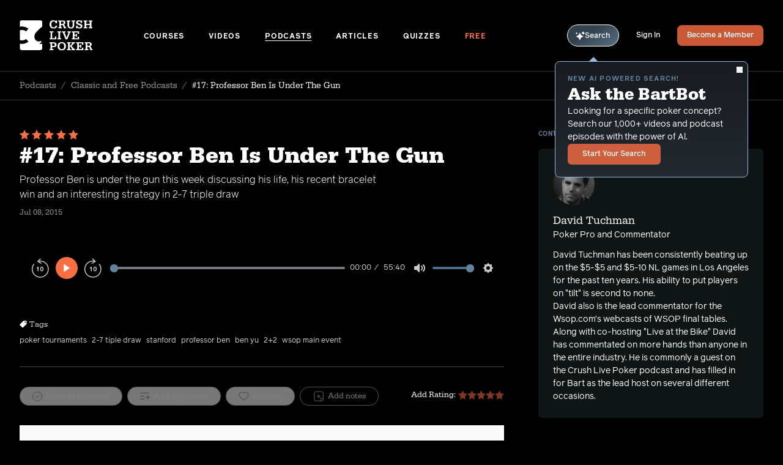

--- FILE ---
content_type: text/html; charset=UTF-8
request_url: https://crushlivepoker.com/podcasts/professor-ben-is-under-the-gun
body_size: 18353
content:












  
  <!DOCTYPE html>
  <html class="no-js" lang="en" dir="ltr">
  <head>
    <script>(function(H){H.className=H.className.replace(/\bno-js\b/,'js')})(document.documentElement)</script>
    <meta http-equiv="X-UA-Compatible" content="IE=edge" />
    <meta charset="utf-8" />
    <meta name="apple-mobile-web-app-status-bar-style" content="black-translucent"/>
    <meta name="viewport" content="width=device-width, initial-scale=1.0, maximum-scale=1.0, user-scalable=no, viewport-fit=cover" />
    <meta name="referrer" content="origin-when-cross-origin" />

        
<script>(function(w,d,s,l,i){w[l]=w[l]||[];w[l].push({'gtm.start':
      new Date().getTime(),event:'gtm.js'});var f=d.getElementsByTagName(s)[0],
    j=d.createElement(s),dl=l!='dataLayer'?'&l='+l:'';j.async=true;j.src=
    'https://www.googletagmanager.com/gtm.js?id='+i+dl;f.parentNode.insertBefore(j,f);
  })(window,document,'script','dataLayer','GTM-W2NSRBN');</script>
<script async src="https://www.googletagmanager.com/gtag/js?id=UA-35889882-2"></script>
    <link rel="apple-touch-icon" sizes="180x180" href="/apple-touch-icon.png">
<link rel="icon" type="image/png" sizes="32x32" href="/favicon-32x32.png">
<link rel="icon" type="image/png" sizes="16x16" href="/favicon-16x16.png">
<link rel="manifest" href="/site.webmanifest">
<link rel="mask-icon" href="/safari-pinned-tab.svg" color="#5bbad5">
<meta name="msapplication-TileColor" content="#ffffff">
<meta name="theme-color" content="#ffffff">
    
<link rel="preconnect"
      href="https://use.typekit.net"
      crossorigin />
<link rel="preload"
      as="style"
      href="https://use.typekit.net/urr7yru.css" />
<link rel="stylesheet"
      href="https://use.typekit.net/urr7yru.css"
      media="print" onload="this.media='all'" />

<style type="text/css">
      @font-face {
        font-family: 'serifa';
                font-weight: 400;
        font-style: normal;
        font-stretch: normal;
        font-display: swap;
      }
    </style><style type="text/css">
      @font-face {
        font-family: 'serifa';
                font-weight: 400;
        font-style: italic;
        font-stretch: normal;
        font-display: swap;
      }
    </style><style type="text/css">
      @font-face {
        font-family: 'serifa';
                font-weight: 500;
        font-style: normal;
        font-stretch: normal;
        font-display: swap;
      }
    </style><style type="text/css">
      @font-face {
        font-family: 'serifa';
                font-weight: 500;
        font-style: italic;
        font-stretch: normal;
        font-display: swap;
      }
    </style><style type="text/css">
      @font-face {
        font-family: 'serifa';
                font-weight: 700;
        font-style: normal;
        font-stretch: normal;
        font-display: swap;
      }
    </style><style type="text/css">
      @font-face {
        font-family: 'serifa';
                font-weight: 700;
        font-style: italic;
        font-stretch: normal;
        font-display: swap;
      }
    </style><style type="text/css">
      @font-face {
        font-family: 'reader';
                  src: url('/fonts/reader-light.eot');
          src: url('/fonts/reader-light.woff2') format('woff2'),
              url('/fonts/reader-light.woff') format('woff'),
              url('/fonts/reader-light.ttf') format('truetype');
                font-weight: 300;
        font-style: normal;
        font-stretch: normal;
        font-display: swap;
      }
    </style><style type="text/css">
      @font-face {
        font-family: 'reader';
                  src: url('/fonts/reader-light-italic.eot');
          src: url('/fonts/reader-light-italic.woff2') format('woff2'),
              url('/fonts/reader-light-italic.woff') format('woff'),
              url('/fonts/reader-light-italic.ttf') format('truetype');
                font-weight: 300;
        font-style: italic;
        font-stretch: normal;
        font-display: swap;
      }
    </style><style type="text/css">
      @font-face {
        font-family: 'reader';
                  src: url('/fonts/reader-regular.eot');
          src: url('/fonts/reader-regular.woff2') format('woff2'),
              url('/fonts/reader-regular.woff') format('woff'),
              url('/fonts/reader-regular.ttf') format('truetype');
                font-weight: 400;
        font-style: normal;
        font-stretch: normal;
        font-display: swap;
      }
    </style><style type="text/css">
      @font-face {
        font-family: 'reader';
                  src: url('/fonts/reader-light.eot');
          src: url('/fonts/reader-light.woff2') format('woff2'),
              url('/fonts/reader-light.woff') format('woff'),
              url('/fonts/reader-light.ttf') format('truetype');
                font-weight: 400;
        font-style: italic;
        font-stretch: normal;
        font-display: swap;
      }
    </style><style type="text/css">
      @font-face {
        font-family: 'reader';
                  src: url('/fonts/reader-medium.eot');
          src: url('/fonts/reader-medium.woff2') format('woff2'),
              url('/fonts/reader-medium.woff') format('woff'),
              url('/fonts/reader-medium.ttf') format('truetype');
                font-weight: 500;
        font-style: normal;
        font-stretch: normal;
        font-display: swap;
      }
    </style><style type="text/css">
      @font-face {
        font-family: 'reader';
                  src: url('/fonts/reader-medium-italic.eot');
          src: url('/fonts/reader-medium-italic.woff2') format('woff2'),
              url('/fonts/reader-medium-italic.woff') format('woff'),
              url('/fonts/reader-medium-italic.ttf') format('truetype');
                font-weight: 500;
        font-style: italic;
        font-stretch: normal;
        font-display: swap;
      }
    </style><style type="text/css">
      @font-face {
        font-family: 'reader';
                  src: url('/fonts/reader-bold.eot');
          src: url('/fonts/reader-bold.woff2') format('woff2'),
              url('/fonts/reader-bold.woff') format('woff'),
              url('/fonts/reader-bold.ttf') format('truetype');
                font-weight: 700;
        font-style: normal;
        font-stretch: normal;
        font-display: swap;
      }
    </style><style type="text/css">
      @font-face {
        font-family: 'reader';
                  src: url('/fonts/reader-bold-italic.eot');
          src: url('/fonts/reader-bold-italic.woff2') format('woff2'),
              url('/fonts/reader-bold-italic.woff') format('woff'),
              url('/fonts/reader-bold-italic.ttf') format('truetype');
                font-weight: 700;
        font-style: italic;
        font-stretch: normal;
        font-display: swap;
      }
    </style>    <script>

    window.APP = {};

    var resizeTimer;
  var resizeCallback = function() {
    // First we get the viewport height and we multiple it by 1% to get a value for a vh unit
    var vh = window.innerHeight * 0.01;
    // Then we set the value in the --vh custom property to the root of the document
    document.documentElement.style.setProperty('--vh', `${vh}px`);
  };
  resizeCallback();
  // We listen to the resize event
  window.addEventListener('resize', () => {
    clearTimeout(resizeTimer);
    resizeTimer = setTimeout(resizeCallback, 250);
  });

    if (!Object.entries) {
    Object.entries = function (obj) {
      var ownProps = Object.keys(obj),
        i = ownProps.length,
        resArray = new Array(i); // preallocate the Array
      while (i--)
        resArray[i] = [ownProps[i], obj[ownProps[i]]];

      return resArray;
    };
  }

    !function(){var e=document,t=e.createElement("script");if(!("noModule"in t)&&"onbeforeload"in t){var n=!1;e.addEventListener("beforeload",function(e){if(e.target===t)n=!0;else if(!e.target.hasAttribute("nomodule")||!n)return;e.preventDefault()},!0),t.type="module",t.src=".",e.head.appendChild(t),t.remove()}}();
</script>

<script nomodule src="https://cdnjs.cloudflare.com/polyfill/v2/polyfill.min.js"></script>
<script nomodule src="https://cdnjs.cloudflare.com/ajax/libs/picturefill/3.0.3/picturefill.min.js"></script>

<script type="module">!function(){const e=document.createElement("link").relList;if(!(e&&e.supports&&e.supports("modulepreload"))){for(const e of document.querySelectorAll('link[rel="modulepreload"]'))r(e);new MutationObserver((e=>{for(const o of e)if("childList"===o.type)for(const e of o.addedNodes)if("LINK"===e.tagName&&"modulepreload"===e.rel)r(e);else if(e.querySelectorAll)for(const o of e.querySelectorAll("link[rel=modulepreload]"))r(o)})).observe(document,{childList:!0,subtree:!0})}function r(e){if(e.ep)return;e.ep=!0;const r=function(e){const r={};return e.integrity&&(r.integrity=e.integrity),e.referrerpolicy&&(r.referrerPolicy=e.referrerpolicy),"use-credentials"===e.crossorigin?r.credentials="include":"anonymous"===e.crossorigin?r.credentials="omit":r.credentials="same-origin",r}(e);fetch(e.href,r)}}();</script>
<script>!function(){var e=document.createElement("script");if(!("noModule"in e)&&"onbeforeload"in e){var t=!1;document.addEventListener("beforeload",(function(n){if(n.target===e)t=!0;else if(!n.target.hasAttribute("nomodule")||!t)return;n.preventDefault()}),!0),e.type="module",e.src=".",document.head.appendChild(e),e.remove()}}();</script>
<script src="https://crushlivepoker.com/dist/assets/polyfills-legacy.82ea9e1e.js" nomodule onload="e=new CustomEvent(&#039;vite-script-loaded&#039;, {detail:{path: &#039;vite/legacy-polyfills-legacy&#039;}});document.dispatchEvent(e);"></script>
<script type="module" src="https://crushlivepoker.com/dist/assets/app.d94bc381.js" crossorigin onload="e=new CustomEvent(&#039;vite-script-loaded&#039;, {detail:{path: &#039;src/js/app.js&#039;}});document.dispatchEvent(e);"></script>
<link href="https://crushlivepoker.com/dist/assets/app.cfad2561.css" rel="stylesheet">
<script src="https://crushlivepoker.com/dist/assets/app-legacy.98406972.js" nomodule onload="e=new CustomEvent(&#039;vite-script-loaded&#039;, {detail:{path: &#039;src/js/app-legacy.js&#039;}});document.dispatchEvent(e);"></script>

    
          <script>window.BARTBOT_SAVED = []</script>
    
        <script>window.BARTBOT_PHRASES = ["Shuffling through top poker insights... We\u2019ll be ready in a moment.","Analyzing the table... Almost there with your episodes.","Scanning the poker landscape... Results on the way!","Calculating the best moves... Preparing your output.","Reviewing hands from the pros... Your content will be ready shortly.","Analyzing the poker ecosystem... You\u2019ll have your results soon.","Compiling key strategies from the world of poker... Almost there!","Running the numbers on our latest resources... Hold on a moment.","Drawing from the best poker knowledge... Your results are on the way.","Shuffling the deck of knowledge... Your content is on its way.","Looking for the optimal play... Results loading shortly.","Cross-referencing strategies and concepts... Your content is almost here."]</script>
  <title>#17: Professor Ben Is Under The Gun | Podcasts | Crush Live Poker</title>
    <meta name="X-Up-Logged-In" content="0" />
  <meta name="X-Up-Version" content="3.1.0" />
<meta name="generator" content="SEOmatic">
<meta name="keywords" content="poker,training,coaching,videos,podcast,crush,live,cash,game,texas,hold em,seat,open,NLHE,PLO,Bart,Hanson">
<meta name="description" content="Professor Ben is under the gun this week discussing his life, his recent bracelet win and an interesting strategy in 2-7 triple draw">
<meta name="referrer" content="no-referrer-when-downgrade">
<meta name="robots" content="all">
<meta content="436368503133917" property="fb:profile_id">
<meta content="en" property="og:locale">
<meta content="Crush Live Poker" property="og:site_name">
<meta content="website" property="og:type">
<meta content="https://crushlivepoker.com/podcasts/professor-ben-is-under-the-gun" property="og:url">
<meta content="#17: Professor Ben Is Under The Gun | Podcasts" property="og:title">
<meta content="Professor Ben is under the gun this week discussing his life, his recent bracelet win and an interesting strategy in 2-7 triple draw" property="og:description">
<meta content="https://dynamic-possum.transforms.svdcdn.com/production/uploads/CLP-FB-under-the-gun.jpg?w=1200&amp;h=630&amp;auto=compress%2Cformat&amp;fit=crop&amp;dm=1627498169&amp;s=4b81d889828f4c0223937f5559e2caa3" property="og:image">
<meta content="1200" property="og:image:width">
<meta content="630" property="og:image:height">
<meta content="Crush Live Poker logo" property="og:image:alt">
<meta content="https://www.instagram.com/bart_hanson/" property="og:see_also">
<meta content="https://www.youtube.com/channel/UC1VHy2sl-Wbp26KzPjk7N1g" property="og:see_also">
<meta content="https://www.linkedin.com/in/bart-hanson-a1100997" property="og:see_also">
<meta content="https://www.facebook.com/CrushLivePoker/" property="og:see_also">
<meta content="https://twitter.com/crushlivepoker" property="og:see_also">
<meta name="twitter:card" content="summary_large_image">
<meta name="twitter:site" content="@CrushLivePoker">
<meta name="twitter:creator" content="@CrushLivePoker">
<meta name="twitter:title" content="#17: Professor Ben Is Under The Gun | Podcasts">
<meta name="twitter:description" content="Professor Ben is under the gun this week discussing his life, his recent bracelet win and an interesting strategy in 2-7 triple draw">
<meta name="twitter:image" content="https://dynamic-possum.transforms.svdcdn.com/production/uploads/CLP-FB-under-the-gun.jpg?w=1200&amp;h=630&amp;auto=compress%2Cformat&amp;fit=crop&amp;dm=1627498169&amp;s=4b81d889828f4c0223937f5559e2caa3">
<meta name="twitter:image:width" content="800">
<meta name="twitter:image:height" content="418">
<meta name="twitter:image:alt" content="Crush Live Poker logo">
<link href="https://crushlivepoker.com/podcasts/professor-ben-is-under-the-gun" rel="canonical">
<link href="https://crushlivepoker.com/" rel="home">
<link type="text/plain" href="https://crushlivepoker.com/humans.txt" rel="author">
<script>window.intercomSettings = {
      app_id: "t3zzmq07"
      };
        (function(){var w=window;var ic=w.Intercom;if(typeof ic==="function"){ic('reattach_activator');ic('update',intercomSettings);}else{var d=document;var i=function(){i.c(arguments)};i.q=[];i.c=function(args){i.q.push(args)};w.Intercom=i;function l(){var s=d.createElement('script');s.type='text/javascript';s.async=true;s.src='https://widget.intercom.io/widget/t3zzmq07';var x=d.getElementsByTagName('script')[0];x.parentNode.insertBefore(s,x);}if(w.attachEvent){w.attachEvent('onload',l);}else{w.addEventListener('load',l,false);}}})();</script></head>
  <body x-data="{ signupModal: false, mobileShelf: false, playlistModalId: null, playlistModalEntryId: null, playlistModalOpen: false }"
        x-on:click="$dispatch('submenus-close')"
        class="relative flex flex-col min-h-screenh antialiased
               bg-black
               ">  <noscript>
    <link rel="stylesheet"
          href="https://use.typekit.net/urr7yru.css" />
  </noscript>


      
<noscript><iframe
src="https://www.googletagmanager.com/ns.html?id=GTM-W2NSRBN"
height="0"
width="0"
style="display:none;visibility:hidden"></iframe></noscript>

    <div id="UPTarget"
         up-main
                  x-data x-init="mobileShelf = false;"
                  class="bg-black">
              <div class="flex-1 overflow-hidden">
                      

<header class="lg:px-8 lg:border-b lg:border-gray-400/30 pt-safe-top"
  x-on:resize.window="mobileShelf = window.outerWidth > 1023 ? false : mobileShelf"
  :class="{
    'bg-black fixed inset-0 z-20 h-screenhjs w-screenw' : mobileShelf
  }"
>
  <div class="mx-auto border-b border-gray-400/30 max-w-7xl lg:border-b-0">
    <div class="flex items-center p-6 lg:px-0 md:py-8">
      <a class="inline-flex shrink-0 mr-auto w-22 md:w-2/12"
         aria-label="Homepage"
         href="https://crushlivepoker.com/">
        <svg class="fill-current text-white w-full h-10 md:w-30 md:h-13" xmlns="http://www.w3.org/2000/svg" viewBox="0 0 130 54"><g fill-rule="evenodd"><path d="M35.543 41.88v-.985s2.34-.864 2.708-1.602c.37-.74.124-2.71.124-2.71-9.444 3.829-14.536-4.933-11.032-12.445 1.825-3.905 12.748-13.05 12.758-13.058V3.376c0-1.82-1.455-3.296-3.248-3.296H3.745C1.953.08.5 1.555.5 3.376v8.119a16.9 16.9 0 013.793-.415c4.394 0 8.166 1.37 11.314 4.106L11.5 19.684c-2.095-1.643-4.497-2.465-7.207-2.465-1.403.007-2.667.235-3.793.679v17.154c1.138.443 2.415.668 3.833.668 2.765 0 5.153-.814 7.168-2.443l4.104 4.496C12.47 40.512 8.701 41.88 4.293 41.88A17.04 17.04 0 01.5 41.456v8.128c0 1.82 1.452 3.296 3.245 3.296h33.11c1.791 0 3.246-1.478 3.246-3.298v-7.704h-4.558v.002z"/><path fill-rule="nonzero" d="M60.3 14.652c3.781 0 6.135-1.89 6.26-5.042h-2.962c-.273 2.059-1.365 3.067-3.32 3.067-2.626 0-4.075-1.87-4.075-5.21 0-3.488 1.45-5.4 4.118-5.4 1.26 0 2.29.483 2.878 1.366.4.567.546 1.05.61 2.017h2.584V.365h-2.396v1.723C63.157.701 61.833.092 59.67.092c-4.076 0-6.555 2.71-6.555 7.165 0 4.685 2.626 7.395 7.186 7.395zm14.786-.273v-1.912h-1.744V8.538h1.744c1.156 0 1.723.4 2.08 1.513l1.429 4.328h3.887v-1.912h-1.429l-.924-2.794c-.42-1.387-1.05-1.891-2.48-1.975v-.084c1.093-.126 1.681-.336 2.186-.778.735-.609 1.176-1.66 1.176-2.794 0-.924-.294-1.744-.82-2.374-.777-.904-1.995-1.303-3.97-1.303h-7.669v1.912h1.828v10.19h-1.828v1.912h6.534zm0-7.753h-1.744V2.277h2.207c1.66 0 2.52.714 2.52 2.101 0 1.408-1.113 2.248-2.983 2.248zm15.648 8.026c3.761 0 5.946-2.017 5.946-5.505v-6.87h1.555V.365h-6.03v1.912h1.87V8.98c0 1.219-.21 1.996-.756 2.648-.547.693-1.366 1.05-2.374 1.05-1.009 0-1.87-.357-2.459-1.03-.462-.546-.63-1.092-.63-2.163V2.277h1.912V.365h-6.387v1.912h1.513v7.27c0 1.386.546 2.752 1.47 3.634 1.009.967 2.5 1.471 4.37 1.471zm15.565 0c3.109 0 4.937-1.534 4.937-4.16 0-.903-.21-1.66-.63-2.248-.484-.714-1.324-1.219-2.879-1.744l-2.479-.861c-1.576-.547-2.038-.967-2.038-1.807 0-1.114.882-1.786 2.374-1.786 1.87 0 2.816.966 2.816 2.857h2.395V.365H108.4V1.69C107.79.596 106.677.07 104.89.07c-3.004 0-4.79 1.534-4.79 4.097 0 1.912.862 2.857 3.446 3.76l2.542.904c1.597.547 2.038.988 2.038 1.954 0 1.198-.945 1.891-2.563 1.891-1.807 0-2.647-.882-2.941-3.067h-2.395v4.769h2.395v-1.492c.567 1.198 1.744 1.765 3.677 1.765zm13.63-.273v-1.912h-1.848V8.244h6.114v4.223h-1.87v1.912h6.597v-1.912h-1.765V2.277h1.765V.365h-6.597v1.912h1.87v4.055h-6.114V2.277h1.849V.365h-6.577v1.912h1.765v10.19h-1.765v1.912h6.577zm-55.028 19.32v-5.042h-2.395v3.13H57.82v-10.19h2.27v-1.911h-7.018v1.912h1.786v10.19h-1.786V33.7h11.829zm8.652 0v-1.911h-1.87v-10.19h1.87v-1.912H66.87v1.912h1.85v10.19h-1.85V33.7h6.682zm11.13 0L89.6 21.599h1.134v-1.912h-5.903v1.912h1.954l-2.837 7.395c-.273.715-.42 1.135-.756 2.248-.294-1.092-.441-1.533-.715-2.248l-2.815-7.395h1.954v-1.912h-6.261v1.912h1.156L81.364 33.7h3.32zm20.565 0v-4.475h-2.395v2.564h-5.61v-4.223h2.29v1.66h2.017v-5.253h-2.017v1.66h-2.29v-4.034h5.61v2.374h2.395v-4.286H92.495v1.912h1.786v10.19h-1.786V33.7h12.753zM60.027 53.02v-1.912h-2.228v-3.445h2.585c1.68 0 2.647-.21 3.487-.799 1.03-.714 1.64-2.017 1.64-3.53 0-2.71-1.787-4.328-4.77-4.328h-7.71v1.912h1.806v10.19H53.03v1.912h6.997zm-.442-7.27H57.8v-4.832h1.765c1.933 0 2.858.799 2.858 2.417 0 .798-.294 1.512-.799 1.911-.462.379-1.008.505-2.038.505zm15.207 7.543c4.56 0 7.312-2.794 7.312-7.395 0-2.08-.526-3.656-1.66-4.917-1.345-1.512-3.257-2.269-5.736-2.269-4.496 0-7.29 2.753-7.29 7.186 0 2.29.546 3.908 1.743 5.21 1.324 1.429 3.257 2.185 5.631 2.185zm-.042-1.975c-2.731 0-4.244-1.89-4.244-5.273 0-1.429.273-2.69.756-3.53.673-1.134 1.996-1.828 3.488-1.828 1.47 0 2.816.694 3.488 1.807.504.862.756 2.017.756 3.53 0 1.786-.357 3.025-1.134 3.95-.715.861-1.85 1.344-3.11 1.344zm15.858 1.702v-1.912h-1.722v-5.357l4.727 5.357h-1.618v1.912h6.324v-1.912h-1.176l-5.148-5.63 4.811-4.56h1.135v-1.912h-5.946v1.912h1.429l-4.538 4.56v-4.56h1.722v-1.912h-6.45v1.912h1.765v10.19h-1.765v1.912h6.45zm22.35 0v-4.475h-2.394v2.563h-5.61v-4.223h2.29v1.66h2.017v-5.252h-2.017v1.66h-2.29v-4.035h5.61v2.375h2.395v-4.287h-12.753v1.912h1.785v10.19h-1.785v1.912h12.753zm8.884 0v-1.912h-1.744V47.18h1.744c1.155 0 1.722.4 2.08 1.513l1.428 4.328h3.887v-1.912h-1.428l-.925-2.794c-.42-1.387-1.05-1.891-2.48-1.975v-.084c1.093-.126 1.682-.336 2.186-.777.735-.61 1.176-1.66 1.176-2.795 0-.924-.294-1.744-.819-2.374-.777-.903-1.996-1.303-3.97-1.303h-7.67v1.912h1.828v10.19h-1.828v1.912h6.535zm0-7.753h-1.744v-4.349h2.206c1.66 0 2.521.715 2.521 2.101 0 1.408-1.113 2.248-2.983 2.248z"/></g></svg>
      </a>

      <div class="hidden w-full md:space-x-5 xl:space-x-9 2xl:space-x-10 lg:block">
        
                                                          
          <a class="inline-block font-bold uppercase leading-none tracking-delta text-12 border-b transition-color ease-out duration-300 text-white border-white border-opacity-0 hover:border-opacity-100"
             href="https://crushlivepoker.com/courses">
            Courses
          </a>
                                                          
          <a class="inline-block font-bold uppercase leading-none tracking-delta text-12 border-b transition-color ease-out duration-300 text-white border-white border-opacity-0 hover:border-opacity-100"
             href="https://crushlivepoker.com/videos">
            Videos
          </a>
                                                          
          <a class="inline-block font-bold uppercase leading-none tracking-delta text-12 border-b transition-color ease-out duration-300 text-white border-white border-opacity-100"
             href="https://crushlivepoker.com/podcasts">
            Podcasts
          </a>
                                                          
          <a class="inline-block font-bold uppercase leading-none tracking-delta text-12 border-b transition-color ease-out duration-300 text-white border-white border-opacity-0 hover:border-opacity-100"
             href="https://crushlivepoker.com/articles">
            Articles
          </a>
                                                          
          <a class="inline-block font-bold uppercase leading-none tracking-delta text-12 border-b transition-color ease-out duration-300 text-white border-white border-opacity-0 hover:border-opacity-100"
             href="https://crushlivepoker.com/quizzes">
            Quizzes
          </a>
                                                          
          <a class="inline-block font-bold uppercase leading-none tracking-delta text-12 border-b transition-color ease-out duration-300 text-orange border-orange border-opacity-0 hover:border-opacity-100"
             href="https://crushlivepoker.com/free?utm_campaign=freemium&amp;utm_source=direct">
            Free
          </a>
              </div>

      <div class="flex items-center shrink-0 ml-auto space-x-5 xl:space-x-7">
                  <div
            x-on:mouseover="$store.bartbot.tooltip = true"
            class="relative"
          >
            <a href="/bartbot"
               x-on:click="$store.bartbot.tooltipOptOut = true"
               up-layer="new"
               up-history
               up-dismissable="false"
               up-target="#UPTarget"
               class="inline-flex items-center justify-center gap-x-[5px] rounded-full border border-white px-[13px] pt-[10px] pb-[9px] cursor-pointer transition-colors duration-300 ease-out text-12 font-medium leading-none text-white hover:bg-white/20"
               style="background-image: linear-gradient(327deg, rgba(148, 187, 223, 0.65) -13.32%, rgba(80, 102, 121, 0.65) 60.53%);">
              <svg class="fill-[#94BBDF]" width="15" height="15" xmlns="http://www.w3.org/2000/svg" viewBox="0 0 15 15" fill="none"><path d="M6.51249 2.74737C6.60694 2.49827 6.98057 2.49827 7.07502 2.74737C7.47357 3.79873 8.24056 5.62859 9.00755 6.39539C9.77661 7.16342 11.514 7.93251 12.5031 8.33105C12.7449 8.42758 12.7449 8.79084 12.5031 8.88737C11.514 9.28592 9.77648 10.055 9.00755 10.823C8.24056 11.59 7.47357 13.4198 7.07502 14.4711C6.98058 14.7201 6.60694 14.7201 6.51249 14.4711C6.11291 13.4197 5.34592 11.5898 4.57996 10.823C3.81297 10.056 1.98319 9.29009 0.931936 8.89051C0.682844 8.79606 0.682844 8.42243 0.931936 8.32797C1.9833 7.92839 3.81316 7.16244 4.57996 6.39545C5.34592 5.62846 6.11291 3.79862 6.51249 2.74737Z" fill="white"/><path d="M12.0323 0.525503C12.134 0.280562 12.5181 0.280562 12.6208 0.525503C12.8325 1.03615 13.1325 1.66301 13.4335 1.96402C13.7355 2.26603 14.3385 2.56909 14.8222 2.78082C15.0609 2.88565 15.0609 3.25618 14.8222 3.361C14.3385 3.57273 13.7355 3.87579 13.4335 4.17781C13.1325 4.47879 12.8325 5.10568 12.6208 5.61632C12.5181 5.8623 12.134 5.8623 12.0323 5.61632C11.8206 5.10568 11.5196 4.47882 11.2197 4.17781C10.9187 3.87786 10.2918 3.57688 9.78116 3.36515C9.53519 3.26343 9.53519 2.87942 9.78116 2.77771C10.2918 2.56495 10.9187 2.265 11.2197 1.96402C11.5196 1.66303 11.8206 1.03615 12.0323 0.525503Z" fill="white"/><path d="M1.31784 2.00559C1.42889 1.76376 1.82017 1.76376 1.93123 2.00559C2.05785 2.27958 2.21042 2.55774 2.36195 2.7103C2.51659 2.86494 2.78853 3.0196 3.05215 3.14724C3.28671 3.26037 3.28671 3.63713 3.05215 3.75024C2.78853 3.8779 2.51661 4.03254 2.36195 4.18614C2.21042 4.33871 2.05786 4.61686 1.93123 4.89189C1.82017 5.13268 1.4289 5.13268 1.31784 4.89189C1.19122 4.61684 1.03864 4.33871 0.88608 4.18614C0.733511 4.03461 0.455358 3.88205 0.18137 3.75542C-0.0604568 3.64437 -0.0604568 3.25309 0.18137 3.14203C0.455358 3.01541 0.733517 2.86284 0.88608 2.71027C1.03865 2.5577 1.19121 2.27958 1.31784 2.00559Z" fill="white"/></svg>
              Search
            </a>

                        <div
              data-cy="bartbot-tooltip"
              x-show="$store.bartbot.tooltip && !$store.bartbot.tooltipOptOut"
              x-cloak
              x-transition.opacity
              class="absolute top-[calc(100%_+_16px)] lg:top-[calc(100%_+_24px)] -right-10 lg:-left-5 text-white border border-blue rounded-lg bg-gradient-to-t from-[#232930] to-[#181b20] p-5 text-sm w-75 md:w-79 z-10 before:absolute before:-top-2 before:right-18 before:lg:left-[54px] before:w-0 before:h-0 before:border-transparent before:border-b-blue before:border-b-[8px] before:border-x-[8px] before:inline-block"
            >
              <button
                data-cy="bartbot-tooltip-close-btn"
                x-on:click.stop="$store.bartbot.tooltip = false; $store.bartbot.tooltipOptOut = true"
                class="absolute top-2 right-2"
              >
                <svg class="fill-current w-1em h-1em text-10" xmlns="http://www.w3.org/2000/svg" viewBox="0 0 16 16" fill="currentColor"><path fill-rule="nonzero" d="M.365.365a1.246 1.246 0 011.762 0L8 6.238 13.873.365a1.246 1.246 0 111.762 1.762L9.762 8l5.873 5.873a1.246 1.246 0 11-1.762 1.762L8 9.762l-5.873 5.873a1.246 1.246 0 11-1.762-1.762L6.238 8 .365 2.127a1.246 1.246 0 010-1.762z"/></svg>
              </button>
              <div class="relative flex flex-col items-start gap-y-6">
                <div class="flex flex-col items-start gap-y-2">
                  <div class="flex flex-col items-start gap-y-1">
                    <p class="font-bold uppercase tracking-beta text-dusty-blue text-11">New AI powered search!</p>
                    <h3 class="font-serif font-bold leading-none md:leading-tight text-28">Ask the BartBot</h3>
                  </div>
                  <p>Looking for a specific poker concept? Search our 1,000+ videos and podcast episodes with the power of Al.</p>
                </div>
                <a href="/bartbot"
                   x-on:click="$store.bartbot.tooltipOptOut = true"
                   up-layer="new"
                   up-history
                   up-dismissable="false"
                   up-target="#UPTarget"
                   class="font-medium text-12 Button Button--orange">
                  Start Your Search
                </a>
              </div>
            </div>
          </div>
        
                                                <a href="https://crushlivepoker.com/login"
             class="hidden lg:block font-medium leading-none text-white duration-300 ease-out border-b border-white/0 text-12 transition-color hover:border-opacity-100">
            Sign In</a>
          <a href="https://crushlivepoker.com/membership"
             class="hidden lg:flex px-4 font-medium rounded-lg Button Button--orange text-12">
            Become a Member</a>
                <button
          data-cy="hamburger"
          aria-label="Menu"
          class="lg:hidden w-7 h-8 py-2 px-1 focus:outline-none"
          @click="mobileShelf = ! mobileShelf">
          <span
            x-bind:class="{
              'is-open' : mobileShelf
            }"
            class="Hamburger">
            <span></span>
            <span></span>
            <span></span>
            <span></span>
          </span>
        </button>
      </div>
    </div>
  </div>
  <nav class="h-full overflow-y-scroll pb-36"
       data-cy="mobile-shelf"
       x-cloak
       x-show="mobileShelf"
       x-trap.noscroll="mobileShelf"
       x-transition:enter="transition ease-out duration-700"
       x-transition:enter-start="opacity-0 transform translate-x-5"
       x-transition:enter-end="opacity-100 transform translate-x-0"
                >
    <div class="px-6 py-8">
      <div class="mx-auto max-w-7xl">
        <div class="flex flex-col items-start space-y-11" x-data="{ isOpen: false }">
          
          
          
          
                                    <div class="relative">
                <button @click="isOpen !== 1 ? isOpen = 1 : isOpen = false"
                        class="inline-flex items-center font-medium text-white font-serif leading-none text-24 border-b border-white border-opacity-0 transition-color ease-out duration-300 hover:border-opacity-100 focus:outline-none" type="button">
                  Courses
                  <span class="transition-transform duration-300 ease-in-out origin-center transform"
                        x-bind:class="{
                    'rotate-90' : isOpen == 1
                  }">
                    <svg class="fill-current text-gray-100 w-1em h-23px p-1 ml-1 -mr-1" xmlns="http://www.w3.org/2000/svg" viewBox="0 0 15 15"><path  fill-rule="nonzero" d="M10.789 6.901L8.197 3.667 5.586.408a.86.86 0 00-.603-.4.828.828 0 00-.68.214A.952.952 0 004 .907a.96.96 0 00.276.7L9 7.5l-4.724 5.894a.957.957 0 00-.276.698.95.95 0 00.303.685.83.83 0 00.68.215.868.868 0 00.603-.4l5.203-6.493a.973.973 0 00.208-.686.97.97 0 00-.208-.512z"/></svg>
                  </span>
                </button>
                <div x-ref="container1"
                     class="relative flex flex-col items-start ml-5 overflow-hidden transition-all duration-500 ease-in-out space-y-9 max-h-0"
                     x-bind:class="{
                    'pt-10 pb-2' : isOpen == 1
                  }"
                     x-bind:style="isOpen == 1 ? 'max-height: ' + $refs.container1.scrollHeight + 'px' : ''"
                     style=""
                >
                  <a class="font-light leading-none text-white duration-300 ease-out border-b border-white border-opacity-0 transition-color hover:border-opacity-100"
                     href="https://crushlivepoker.com/courses">All Courses</a>
                                      <a class="font-light leading-none text-white duration-300 ease-out border-b border-white border-opacity-0 transition-color hover:border-opacity-100"
                       href="https://crushlivepoker.com/courses/the-blueprint-to-crush-live-poker">
                      The Blueprint to Crush Live Poker
                    </a>
                                      <a class="font-light leading-none text-white duration-300 ease-out border-b border-white border-opacity-0 transition-color hover:border-opacity-100"
                       href="https://crushlivepoker.com/courses/fast-track-poker">
                      Fast Track Poker
                    </a>
                                      <a class="font-light leading-none text-white duration-300 ease-out border-b border-white border-opacity-0 transition-color hover:border-opacity-100"
                       href="https://crushlivepoker.com/courses/crushing-no-limit-holdem-poker">
                      Crushing Live NL Hold&#039;em (2025 and Beyond)
                    </a>
                                      <a class="font-light leading-none text-white duration-300 ease-out border-b border-white border-opacity-0 transition-color hover:border-opacity-100"
                       href="https://crushlivepoker.com/courses/plo-battle-plan">
                      PLO Battle Plan
                    </a>
                                  </div>
              </div>
                                                <a class="font-medium text-white font-serif leading-none text-24
                        transition-color ease-out duration-300
                        border-b border-white border-opacity-0
                        hover:border-opacity-100"
                 href="https://crushlivepoker.com/videos">
                Videos
              </a>
                                                <a class="font-medium text-white font-serif leading-none text-24
                        transition-color ease-out duration-300
                        border-b border-white border-opacity-0
                        border-opacity-100"
                 href="https://crushlivepoker.com/podcasts">
                Podcasts
              </a>
                                                <a class="font-medium text-white font-serif leading-none text-24
                        transition-color ease-out duration-300
                        border-b border-white border-opacity-0
                        hover:border-opacity-100"
                 href="https://crushlivepoker.com/articles">
                Articles
              </a>
                                                <a class="font-medium text-white font-serif leading-none text-24
                        transition-color ease-out duration-300
                        border-b border-white border-opacity-0
                        hover:border-opacity-100"
                 href="https://crushlivepoker.com/quizzes">
                Quizzes
              </a>
                                                <a class="font-medium text-white font-serif leading-none text-24
                        transition-color ease-out duration-300
                        border-b border-white border-opacity-0
                        hover:border-opacity-100"
                 href="https://crushlivepoker.com/free?utm_campaign=freemium&amp;utm_source=direct">
                Free
              </a>
                              </div>
      </div>
    </div>
    <div class="border-t border-gray-400 border-opacity-30"></div>
    <div class="px-6 py-11">
      <div class="mx-auto max-w-7xl">
        <div class="flex flex-col space-y-8">
                      <a href="https://crushlivepoker.com/membership"
               data-up="false"
               class="px-4 font-serif font-medium rounded-lg Button Button--orange text-18">
              Become a Member
            </a>
            <p class="font-serif text-center text-white text-15">
              Already a Member?
              <a href="https://crushlivepoker.com/login"
                 class="underline text-orange">Sign in</a>
            </p>
                  </div>
      </div>
    </div>
  </nav>
</header>
                    <div x-bind:class="mobileShelf && 'opacity-0'">
            
                
  <div class="relative hidden px-6 py-4 border-b border-gray-400/30 md:block lg:px-8">
  <div class="mx-auto max-w-7xl">
    <ol class="flex font-serif leading-none text-14">
              <li class="flex">
          <a class="text-gray-400 no-underline whitespace-nowrap Link hover:text-white hover:underline" href="https://crushlivepoker.com/podcasts">
            Podcasts
          </a>
          <span class="px-2 text-gray-400/80">/</span>
        </li>
              <li class="flex">
          <a class="text-gray-400 no-underline whitespace-nowrap Link hover:text-white hover:underline" href="https://crushlivepoker.com/podcasts/category/classic-podcast">
            Classic and Free Podcasts
          </a>
          <span class="px-2 text-gray-400/80">/</span>
        </li>
            <li class="text-white truncate">#17: Professor Ben Is Under The Gun</li>
    </ol>
  </div>
</div>

    
<div x-on:seek-to.window="typeof seekTo === 'function' && seekTo($event.detail.time ?? $event.detail)"                                                     x-data="plyr({ isPreview: false })"
          >

        



<div x-data="bartbotInfo()">
  <template x-if="visible">
    <div class="md:px-8 py-7 border-t border-b border-dusty-blue bg-gradient-to-t from-dusty-blue/25 to-dusty-blue/5">
      <div class="text-white max-w-7xl mx-auto">
        <div class="grid gap-y-5 md:grid-cols-3 md:gap-x-14 px-6 md:px-0">
          <div class="md:col-span-2 flex items-start gap-x-2.5 md:gap-x-5">
            <div class="basis-6 md:basis-14 shrink-0">
              <div class="w-6 h-6 md:w-14 md:h-14">
                <img src="https://dynamic-possum.transforms.svdcdn.com/production/uploads/bartbot-pic-square.png?w=1180&amp;h=1180&amp;auto=compress%2Cformat&amp;fit=crop&amp;dm=1722245446&amp;s=10f6206b9bc1eca44b5748a620a3d4a8" class="w-full h-full rounded-full border md:border-[2px] border-dusty-blue" alt="BartBot">
              </div>
            </div>
            <div class="flex flex-col gap-y-2.5 max-w-156">
              <h2 class="text-base md:text-[22px] font-serif font-medium leading-beta">BartBot:</h2>
              <p x-text="text" class="text-sm md:text-base"></p>
                <a
    x-bind:href="`/bartbot${window.location.hash}`"
    href="/bartbot"
    up-layer="new"
    up-history
    up-dismissable="false"
    up-target="#UPTarget"
    x-on:click="window.dispatchEvent(new CustomEvent('media:teardown'))"
    class="items-center self-start gap-x-2 text-13 leading-none hover:underline hidden md:flex mt-4"
  >
    <svg class="fill-current text-blue w-4 h-auto rotate-180" xmlns="http://www.w3.org/2000/svg" viewBox="0 0 30 30"><path  fill-rule="nonzero" d="M14.956.9C6.957.9.456 7.4.456 15.4c0 7.998 6.501 14.5 14.5 14.5s14.5-6.502 14.5-14.5c0-8-6.501-14.5-14.5-14.5zm0 1.61a12.878 12.878 0 0112.89 12.89 12.878 12.878 0 01-12.89 12.888A12.878 12.878 0 012.067 15.4a12.878 12.878 0 0112.89-12.89zm-3.725 5.627a.806.806 0 00-.403 1.447l7.275 5.816-7.275 5.815a.805.805 0 101.007 1.259l8.055-6.445a.802.802 0 00.302-.629.802.802 0 00-.302-.63l-8.055-6.444a.804.804 0 00-.604-.189z"/></svg>
    Back to search results
  </a>

            </div>
          </div>
          <div class="pl-[34px] md:pl-0 md:col-start-3 flex flex-col md:items-start gap-y-3 ">
                          <h4 class="font-bold uppercase tracking-beta text-dusty-blue text-11">Key timestamps</h4>
              <div class="flex flex-col md:flex-row md:flex-wrap gap-3">
                                <template x-for="(timestamp, timestampIdx) in timestamps.slice(0, 4)">
                  <button
                    x-on:click="updateTimestamp(timestampIdx)"
                    x-bind:class="timestampIdx === activeTimestampIdx && '!bg-white text-black'"
                    class="cursor-pointer flex items-center justify-center rounded-lg border border-white/70 bg-gray-200/15 hover:bg-white hover:text-black transition-colors duration-300 ease-out gap-x-1.5 text-12 sm:text-14 font-serif px-2 pt-1.5 pb-[5px]"
                  >
                    <svg class="fill-current w-4 h-4" xmlns="http://www.w3.org/2000/svg" viewBox="0 0 16 16"><path d="M8 16A8 8 0 118 0a8 8 0 010 16zm0-1A7 7 0 108 1a7 7 0 000 14zm-.478-6.144l2.622 1.311a.76.76 0 11-.68 1.361L6.42 10.007a.761.761 0 01-.42-.68V4.76a.76.76 0 111.522 0v4.095z"/></svg>
                    <span x-text="$store.bartbot.formatTimestamp(timestamp)"></span>
                  </button>
                </template>
              </div>
                      </div>
            <a
    x-bind:href="`/bartbot${window.location.hash}`"
    href="/bartbot"
    up-layer="new"
    up-history
    up-dismissable="false"
    up-target="#UPTarget"
    x-on:click="window.dispatchEvent(new CustomEvent('media:teardown'))"
    class="items-center self-start gap-x-2 text-13 leading-none hover:underline flex md:hidden ml-[34px]"
  >
    <svg class="fill-current text-blue w-4 h-auto rotate-180" xmlns="http://www.w3.org/2000/svg" viewBox="0 0 30 30"><path  fill-rule="nonzero" d="M14.956.9C6.957.9.456 7.4.456 15.4c0 7.998 6.501 14.5 14.5 14.5s14.5-6.502 14.5-14.5c0-8-6.501-14.5-14.5-14.5zm0 1.61a12.878 12.878 0 0112.89 12.89 12.878 12.878 0 01-12.89 12.888A12.878 12.878 0 012.067 15.4a12.878 12.878 0 0112.89-12.89zm-3.725 5.627a.806.806 0 00-.403 1.447l7.275 5.816-7.275 5.815a.805.805 0 101.007 1.259l8.055-6.445a.802.802 0 00.302-.629.802.802 0 00-.302-.63l-8.055-6.444a.804.804 0 00-.604-.189z"/></svg>
    Back to search results
  </a>


                  </div>
      </div>
    </div>
  </template>
</div>
    
  <div class="bg-gray-900 md:bg-black pt-12 md:px-8">
    <div class="max-w-7xl m-auto">
      <div style="grid-template-rows: min-content min-content 1fr" class="md:grid gap-x-14 grid-cols-3 grid-rows-3">
        <div class="col-span-2 px-6 md:px-0 md:pb-8">
            <div up-hungry id="sessionFlashes" class="space-y-3 w-full ">
          </div>

                      
<div class="flex space-x-1 text-10 md:text-16">
  <span class="sr-star sr-value-1 sr-avg-rating sr-locked" data-rating="1" ><svg class="fill-current w-1em h-1em" xmlns="http://www.w3.org/2000/svg" viewBox="0 0 16 16"><path d="M8 0L5.524 5.273 0 6.116l4 4.09L3.048 16 8 13.273 12.952 16 12 10.206l4-4.09-5.524-.843z"/></svg></span><span class="sr-star sr-value-2 sr-avg-rating sr-locked" data-rating="2" ><svg class="fill-current w-1em h-1em" xmlns="http://www.w3.org/2000/svg" viewBox="0 0 16 16"><path d="M8 0L5.524 5.273 0 6.116l4 4.09L3.048 16 8 13.273 12.952 16 12 10.206l4-4.09-5.524-.843z"/></svg></span><span class="sr-star sr-value-3 sr-avg-rating sr-locked" data-rating="3" ><svg class="fill-current w-1em h-1em" xmlns="http://www.w3.org/2000/svg" viewBox="0 0 16 16"><path d="M8 0L5.524 5.273 0 6.116l4 4.09L3.048 16 8 13.273 12.952 16 12 10.206l4-4.09-5.524-.843z"/></svg></span><span class="sr-star sr-value-4 sr-avg-rating sr-locked" data-rating="4" ><svg class="fill-current w-1em h-1em" xmlns="http://www.w3.org/2000/svg" viewBox="0 0 16 16"><path d="M8 0L5.524 5.273 0 6.116l4 4.09L3.048 16 8 13.273 12.952 16 12 10.206l4-4.09-5.524-.843z"/></svg></span><span class="sr-star sr-value-5 sr-avg-rating sr-locked" data-rating="5" ><svg class="fill-current w-1em h-1em" xmlns="http://www.w3.org/2000/svg" viewBox="0 0 16 16"><path d="M8 0L5.524 5.273 0 6.116l4 4.09L3.048 16 8 13.273 12.952 16 12 10.206l4-4.09-5.524-.843z"/></svg></span>
</div>
<h1 class="mt-1 font-serif font-bold leading-none text-white text-20 md:text-38 md:my-2">#17: Professor Ben Is Under The Gun</h1>


  <div class="rte-episode text-white max-w-84 md:max-w-148"><p>Professor Ben is under the gun this week discussing his life, his recent bracelet win and an interesting strategy in 2-7 triple draw</p></div>
<p class="mt-2 font-serif text-gray-100 text-opacity-70 text-13">
  <span>Jul 08, 2015</span>
</p>
<div class="my-12">
        <audio x-ref="audio">
    <source src="https://d83w258vxxv16.cloudfront.net/UnderTheGun0017.mp3?Expires=1769253913&amp;Signature=4UAKkRdfToR7z0b1TFaE8GAdnfhwPOs9cFen3hGuptDfaXnlojyU9leS32GYEyUaaTUIbRmYElyV6kSefZhN5vNeeiEfzueGLfQ71aqA2WrWr9~akYIAzBNcw8274iUYuuTLqx1GYCFyONlQhr6Puctldpy5AoYB5eHObC2GStfr~6B1v2ZNXqxxqOwzLzf2PrqNOmHEy48uQTnkL0y7TZMoKZyraIFp6Y5dGJAIzb2AHgsDPFuW2RuXpFNBvIowkNyzvc5GaNzwDrhmKC68idV~YXv3eNRSArEEgQ8-43j68gfcOxv5As~OTZvhl9jFOgVEcPAQj7OyHJTPiiuG9A__&amp;Key-Pair-Id=APKAIQERIUW2FFXCRHBA" type="audio/mp3" />
  </audio>
  </div>
<div class="mt-8">
  <div class="flex items-end">
          <div>
        <div class="inline-flex items-center">
          <svg class="fill-current text-white w-3 h-3" xmlns="http://www.w3.org/2000/svg" viewBox="0 0 10 10"><path  fill-rule="nonzero" d="M5.364.207L.114 5.342A.403.403 0 000 5.635a.4.4 0 00.114.278L3.88 9.679c.068.068.143.114.228.114.085 0 .164-.052.228-.114l5.25-5.021V.208H5.364zm2.282 1.141a.799.799 0 110 1.598.799.799 0 010-1.598z"/></svg>
          <span class="ml-1 font-serif text-gray-100 text-13">Tags</span>
        </div>
        <ul class="flex flex-wrap space-x-2">
                      <li>
              <a class="text-gray-100 whitespace-nowrap transition-colors duration-200 ease-out text-12 hover:text-white hover:underline" href="https://crushlivepoker.com/podcasts/tag/poker-tournaments" title="poker tournaments">poker tournaments</a>
            </li>
                      <li>
              <a class="text-gray-100 whitespace-nowrap transition-colors duration-200 ease-out text-12 hover:text-white hover:underline" href="https://crushlivepoker.com/podcasts/tag/2-7-tiple-draw" title="2-7 tiple draw">2-7 tiple draw</a>
            </li>
                      <li>
              <a class="text-gray-100 whitespace-nowrap transition-colors duration-200 ease-out text-12 hover:text-white hover:underline" href="https://crushlivepoker.com/podcasts/tag/stanford" title="stanford">stanford</a>
            </li>
                      <li>
              <a class="text-gray-100 whitespace-nowrap transition-colors duration-200 ease-out text-12 hover:text-white hover:underline" href="https://crushlivepoker.com/podcasts/tag/professor-ben" title="professor ben">professor ben</a>
            </li>
                      <li>
              <a class="text-gray-100 whitespace-nowrap transition-colors duration-200 ease-out text-12 hover:text-white hover:underline" href="https://crushlivepoker.com/podcasts/tag/ben-yu" title="ben yu">ben yu</a>
            </li>
                      <li>
              <a class="text-gray-100 whitespace-nowrap transition-colors duration-200 ease-out text-12 hover:text-white hover:underline" href="https://crushlivepoker.com/podcasts/tag/2-2" title="2+2">2+2</a>
            </li>
                      <li>
              <a class="text-gray-100 whitespace-nowrap transition-colors duration-200 ease-out text-12 hover:text-white hover:underline" href="https://crushlivepoker.com/podcasts/tag/wsop-main-event" title="wsop main event">wsop main event</a>
            </li>
                  </ul>
      </div>
      </div>
</div>
            
<div class="flex flex-wrap items-center justify-between mt-6 mb-5 md:mb-0 md:justify-start md:mt-8 md:border-t md:border-gray-400 md:border-opacity-45 md:pt-8">
  <div class="flex items-center space-x-6 md:space-x-2" id="buttons-4724">

    
            <span x-data="{
      templateId : '#membership-required',
      init() {
        var self = this;
        tippy(self.$el, {
          theme: 'dark',
          trigger: 'mouseenter focus focusin',
          content(reference) {
            const template = document.getElementById(self.templateId);
            return template.innerHTML;
          },
          interactive: true,
          allowHTML: true,
        });
        }
    }">
    
      
      <form class="pointer-events-none opacity-50" action x-cloak x-data="{ userVote : false }" x-on:submit.prevent="processing = true; toggle({ updateEl: &#039;#accountHistory&#039; })">
        <input type="hidden" name="CRAFT_CSRF_TOKEN" value="4bYEyM1xHyVrM6WRjJDCAnY6C-Rey3MJocFxv3ehaOX9JncQ5NKEZ7GBaqOaOnFhKkX69MHnqlA7CGmIAZ0GZtmtFtsl112WyHU2VtCF9xQ=">
        <input type="hidden" name="id" value="4724">
        <input type="hidden" name="isLesson" value="">
        <input type="hidden" name="completed" value="" x-model="completed">
        <input type="hidden" name="action" value="crushlivepoker/progress/toggle-completed">

        <button type="submit"
                class="flex flex-col items-center outline-none focus:outline-none md:flex-row md:rounded-full md:border md:border-gray-300 md:hover:border-orange group text-19 md:px-5 md:py-1 md:leading-relaxed">
          <span class="flex text-13
                transition-colors duration-300 ease-out
                focus:outline-none outline-none text-gray-400 group-hover:text-orange">
              <svg class="w-4 h-4 transition-colors duration-300 ease-out rounded-full" xmlns="http://www.w3.org/2000/svg" viewBox="0 0 16 17" fill="none" x-bind:class="{ &#039;bg-white group-hover:bg-orange text-black&#039;: completed, &#039;border&#039;: !completed }"><path d="M11.6741 6.73654L7.13295 12.4395L4.36995 9.6765C4.24368 9.56803 4.16813 9.41153 4.16219 9.24478C4.15571 9.07804 4.21993 8.91668 4.33811 8.79903C4.45629 8.68139 4.61818 8.61825 4.7844 8.62527C4.95115 8.63228 5.10711 8.70837 5.21558 8.83518L7.03198 10.6462L10.7383 5.9922C10.8349 5.86106 10.9806 5.77472 11.1414 5.75313C11.3027 5.73208 11.4657 5.77688 11.5931 5.87833C11.7204 5.97978 11.8008 6.12819 11.8159 6.29008C11.8311 6.45198 11.7798 6.61333 11.674 6.73638L11.6741 6.73654Z" fill="currentColor" /></svg>
          </span>
          <span class="font-serif font-light text-white transition-colors duration-300 ease-out text-13 group-hover:text-orange">
            <span class="inline-block mt-2 md:hidden md:ml-[0.3125rem]">Watched</span>
            <span class="hidden md:ml-[0.3125rem] md:inline-block" x-text="completed ? 'Watched' : 'Mark as watched'">Mark as watched</span>
          </span>
        </button>
      </form>
    
  </span>

    
        
        
          <span x-data="{
      templateId : '#membership-required',
      init() {
        var self = this;
        tippy(self.$el, {
          theme: 'dark',
          trigger: 'mouseenter focus focusin',
          content(reference) {
            const template = document.getElementById(self.templateId);
            return template.innerHTML;
          },
          interactive: true,
          allowHTML: true,
        });
        }
    }">
        <button type="submit" class="flex flex-col items-center text-white transition-colors duration-300 ease-out outline-none focus:outline-none md:flex-row md:rounded-full md:border md:border-gray-300 md:hover:border-orange group text-19 hover:text-orange md:px-5 md:py-1 md:leading-relaxed pointer-events-none opacity-50" x-on:click="playlistModalEntryId = 4724" x-data="{ playlisted: false }">
      <span class="flex text-13
              transition-colors duration-300 ease-out
              focus:outline-none outline-none group-hover:text-orange"
            x-bind:class="{
            'text-white': playlisted,
            'text-gray-400': !playlisted
            }">
          <svg class="w-[1.0625rem] h-[1.0625rem] transition-colors duration-300 ease-out" xmlns="http://www.w3.org/2000/svg" viewBox="0 0 18 12" fill="currentColor"><path d="M7.21875 5.25H0.65625C0.293664 5.25 0 5.54366 0 5.90625C0 6.26884 0.293664 6.5625 0.65625 6.5625H7.21875C7.58134 6.5625 7.875 6.26884 7.875 5.90625C7.875 5.54366 7.58134 5.25 7.21875 5.25Z"/><path d="M7.21875 10.5H0.65625C0.293664 10.5 0 10.7937 0 11.1563C0 11.5188 0.293664 11.8125 0.65625 11.8125H7.21875C7.58134 11.8125 7.875 11.5188 7.875 11.1563C7.875 10.7937 7.58134 10.5 7.21875 10.5Z"/><path d="M0.65625 1.3125H14.4375C14.8001 1.3125 15.0938 1.01884 15.0938 0.65625C15.0938 0.293664 14.8001 0 14.4375 0H0.65625C0.293664 0 0 0.293664 0 0.65625C0 1.01884 0.293664 1.3125 0.65625 1.3125Z"/><path d="M16.7642 7.21875H14.1392V4.59375C14.1392 4.23116 13.8455 3.9375 13.4829 3.9375C13.1203 3.9375 12.8267 4.23116 12.8267 4.59375V7.21875H10.2017C9.83907 7.21875 9.54541 7.51241 9.54541 7.875C9.54541 8.23759 9.83907 8.53125 10.2017 8.53125H12.8267V11.1563C12.8267 11.5188 13.1203 11.8125 13.4829 11.8125C13.8455 11.8125 14.1392 11.5188 14.1392 11.1563V8.53125H16.7642C17.1267 8.53125 17.4204 8.23759 17.4204 7.875C17.4204 7.51241 17.1267 7.21875 16.7642 7.21875Z"/></svg>
        </span>
      <span class="font-serif font-light transition-colors duration-300 ease-out text-13 group-hover:text-orange">
        <span class="inline-block mt-2 md:mt-0 md:ml-[0.3125rem]" x-text="playlisted ? 'Added to playlist' : 'Add to playlist'">Add to playlist</span>
      </span>
    </button>
  
  </span>

  
        
        
          <span x-data="{
      templateId : '#membership-required',
      init() {
        var self = this;
        tippy(self.$el, {
          theme: 'dark',
          trigger: 'mouseenter focus focusin',
          content(reference) {
            const template = document.getElementById(self.templateId);
            return template.innerHTML;
          },
          interactive: true,
          allowHTML: true,
        });
        }
    }">
        <button type="submit" class="flex flex-col items-center text-white transition-colors duration-300 ease-out outline-none focus:outline-none md:flex-row md:rounded-full md:border md:border-gray-300 md:hover:border-orange group text-19 hover:text-orange md:px-5 md:py-1 md:leading-relaxed pointer-events-none opacity-50" x-data="{ userVote : false }">
      <svg class="w-[1.0625rem] h-[1.0625rem] transition-colors duration-300 ease-out" xmlns="http://www.w3.org/2000/svg" viewBox="0 0 16 16" stroke="currentColor" fill="none" x-bind:class="{
          &#039;fill-current {{ textColor }} group-hover:text-orange&#039;: userVote,
          &#039;stroke-current group-hover:text-orange text-gray-400&#039;: ! userVote
        }"><path d="M13.74 3.022a3.983 3.983 0 00-2.965-1.011c-1.09.08-2.095.6-2.775 1.436A3.955 3.955 0 005.225 2.01 3.983 3.983 0 002.26 3.022a3.79 3.79 0 00-1.258 2.811S.661 9.833 8 14c7.34-4.167 6.998-8.167 6.998-8.167a3.79 3.79 0 00-1.258-2.81z"/></svg>
      <span class="font-serif font-light transition-colors duration-300 ease-out text-13 group-hover:text-orange">
        <span class="inline-block mt-2 md:mt-0 md:ml-[0.3125rem]" x-text="userVote ? 'Favorited' : 'Favorite'">Favorite</span>
      </span>
    </button>
  
  </span>

  

                <span x-data="{
      templateId : '#membership-required',
      init() {
        var self = this;
        tippy(self.$el, {
          theme: 'dark',
          trigger: 'mouseenter focus focusin',
          content(reference) {
            const template = document.getElementById(self.templateId);
            return template.innerHTML;
          },
          interactive: true,
          allowHTML: true,
        });
        }
    }">
          <a class="flex flex-col items-center text-gray-400 transition-colors duration-300 ease-out md:flex-row md:rounded-full md:border md:border-gray-300 md:hover:border-orange text-19 md:text-15 group hover:text-orange md:px-5 md:py-1 md:leading-relaxed pointer-events-none opacity-50" href="https://crushlivepoker.com/notes/4724" rel="nofollow" up-layer="swap" up-mode="modal" up-target="#notes" up-class="notes" up-history="false">
        <svg class="fill-current w-[1.25rem] h-[1.25rem]" xmlns="http://www.w3.org/2000/svg" viewBox="0 0 24 24" fill="currentColor"><path d="M17.358 1.92194L6.63834 1.92194C4.35864 1.92194 2.50566 3.77614 2.50566 6.05462V17.4899C2.50566 19.7696 4.35986 21.6226 6.63834 21.6226H17.3605C19.6402 21.6226 21.4932 19.7684 21.4932 17.4899L21.4943 6.05218C21.4908 3.77604 19.6378 1.92194 17.358 1.92194ZM3.91415 17.4887V6.05218C3.91415 4.55101 5.13719 3.32797 6.63837 3.32797H17.3605C18.8617 3.32797 20.0847 4.55101 20.0847 6.05218V15.3016H14.8539V20.2093H6.63597C5.13716 20.2128 3.91415 18.9899 3.91415 17.4887ZM17.358 20.2129H16.2622V16.7138H20.0823V17.4911C20.0823 18.9899 18.8592 20.2129 17.358 20.2129Z"/><path d="M12.8169 15.3535V12.587H15.582V10.9543H12.8169V8.19196H11.1829V10.9543H8.41777V12.587H11.1829V15.3535H12.8169Z"/></svg>
        <span class="font-serif font-light text-white transition-colors duration-300 ease-out text-13 group-hover:text-orange">
                        <span class="inline-block mt-2 md:mt-0 md:ml-[0.3125rem]">Add notes</span>
                      </span>
      </a>
    
  </span>

      </div>

  <div class="flex mt-4 md:mt-0 md:ml-auto">
    <span class="mr-1 font-serif font-light text-white text-13">Add Rating:</span>
                <span x-data="{
      templateId : '#membership-required',
      init() {
        var self = this;
        tippy(self.$el, {
          theme: 'dark',
          trigger: 'mouseenter focus focusin',
          content(reference) {
            const template = document.getElementById(self.templateId);
            return template.innerHTML;
          },
          interactive: true,
          allowHTML: true,
        });
        }
    }">
          <span class="inline-flex text-15 pointer-events-none opacity-50" data-sr-group>
                      <span class="sr-star sr-value-1 sr-avg-rating sr-element-4724" data-rating="1" onclick="starRatings.rate(4724, null, 1, true)"><svg class="fill-current w-1em h-1em" xmlns="http://www.w3.org/2000/svg" viewBox="0 0 16 16"><path d="M8 0L5.524 5.273 0 6.116l4 4.09L3.048 16 8 13.273 12.952 16 12 10.206l4-4.09-5.524-.843z"/></svg></span><span class="sr-star sr-value-2 sr-avg-rating sr-element-4724" data-rating="2" onclick="starRatings.rate(4724, null, 2, true)"><svg class="fill-current w-1em h-1em" xmlns="http://www.w3.org/2000/svg" viewBox="0 0 16 16"><path d="M8 0L5.524 5.273 0 6.116l4 4.09L3.048 16 8 13.273 12.952 16 12 10.206l4-4.09-5.524-.843z"/></svg></span><span class="sr-star sr-value-3 sr-avg-rating sr-element-4724" data-rating="3" onclick="starRatings.rate(4724, null, 3, true)"><svg class="fill-current w-1em h-1em" xmlns="http://www.w3.org/2000/svg" viewBox="0 0 16 16"><path d="M8 0L5.524 5.273 0 6.116l4 4.09L3.048 16 8 13.273 12.952 16 12 10.206l4-4.09-5.524-.843z"/></svg></span><span class="sr-star sr-value-4 sr-avg-rating sr-element-4724" data-rating="4" onclick="starRatings.rate(4724, null, 4, true)"><svg class="fill-current w-1em h-1em" xmlns="http://www.w3.org/2000/svg" viewBox="0 0 16 16"><path d="M8 0L5.524 5.273 0 6.116l4 4.09L3.048 16 8 13.273 12.952 16 12 10.206l4-4.09-5.524-.843z"/></svg></span><span class="sr-star sr-value-5 sr-avg-rating sr-element-4724" data-rating="5" onclick="starRatings.rate(4724, null, 5, true)"><svg class="fill-current w-1em h-1em" xmlns="http://www.w3.org/2000/svg" viewBox="0 0 16 16"><path d="M8 0L5.524 5.273 0 6.116l4 4.09L3.048 16 8 13.273 12.952 16 12 10.206l4-4.09-5.524-.843z"/></svg></span>
                    </span>
    
  </span>

      </div>
</div>
                  </div>
        <div class="row-span-2 px-6 md:px-0 pb-10 border-t border-gray-500 border-opacity-20 md:border-0">
                      

<div class="w-full pt-6 space-y-4 md:pt-0">

      <p class="mb-1 font-bold tracking-wide uppercase md:mb-3 text-10 text-dusty-blue">
              Contributor
          </p>

    
          <div class="flex items-center md:rounded-md md:bg-gray-900 md:shadow-dark md:p-6 md:flex-col md:items-start">
                                    <img class="shrink-0 w-12 h-12 rounded-full md:w-17 md:h-17 mr-4 md:mr-0" src="https://dynamic-possum.transforms.svdcdn.com/production/uploads/headshots/David-Tuchman-BW.jpg?w=224&amp;h=224&amp;q=80&amp;auto=format&amp;fit=crop&amp;crop=focalpoint&amp;fp-x=0.5&amp;fp-y=0.5&amp;dm=1692176821&amp;s=12341baf9641d95cad205cd1ad589598" width="65" height="65" alt="David Tuchman BW">
                <div>
          <h2 class="font-serif font-normal text-white md:text-18 md:mt-3">David Tuchman</h2>
                      <p class="text-white text-12 md:text-14">Poker Pro and Commentator</p>
                  </div>
                  <div class="hidden mt-3 text-white text-14 max-w-80 md:block"><p>David Tuchman has been consistently beating up on the $5-$5 and $5-10 NL games in Los Angeles for the past ten years. His ability to put players on "tilt" is second to none. </p>
<p>David also is the lead commentator for the Wsop.com’s webcasts of WSOP final tables. Along with co-hosting "Live at the Bike" David has commentated on more hands than anyone in the entire industry. He is commonly a guest on the Crush Live Poker podcast and has filled in for Bart as the lead host on several different occasions.</p></div>
              </div>
      
  </div>
                  </div>
        <div class="md:contents bg-gray-50 px-6 pb-7 md:pb-0 md:pt-0 lg:px-8">
          <div class="col-span-2 pb-8 row-span-2 relative z-10 bg-gray-50">
                          
  <div class="mb-8"></div>
                <div class="flex flex-col p-3 bg-white border border-gray-400 border-opacity-50 rounded-md">
    <p class="text-center text-14">
      <a href="https://crushlivepoker.com/login" class="Link Link--orange">Log in</a>
      or
      <a href="https://crushlivepoker.com/membership" class="Link Link--orange">register</a>
      to access the full episode.
    </p>
  </div>
                      </div>
          <div class="col-start-3 relative bg-gray-50">
            <div class="w-screen absolute top-0 h-full bg-gray-50 z-0" style="left: calc(-100vw); width: 200vw;"></div>
                          <div class="z-10 relative py-8 min-h-100">

  <div class="w-full pb-8 space-y-8 divide-y divide-gray-400 divide-opacity-20">

        
          <div class="space-y-8 ">
                                                                          <div class="">
                  <h2 class="pb-3 font-serif text-20">Related Podcasts</h2>
                  <div class="divide-y divide-gray-400 divide-opacity-20">
                                          
<a href="https://crushlivepoker.com/podcasts/tucks-main-event-part-3-with-patrick-pads-leonard" class="flex py-2 md:py-2.5 group">
  <div class="w-full mr-3 max-w-37 md:mr-4">
    <div class="ar-16x9">
      <div class="absolute inset-0 flex items-center justify-center bg-gray-700">
                  <svg class="fill-current text-gray-600 w-7 h-7" xmlns="http://www.w3.org/2000/svg" viewBox="0 0 29 32"><g  fill-rule="nonzero"><path d="M14.4 20.8c1.21 0 1.6.39 1.6 1.6 0 3.325-.273 5.702-.812 7.06-.374.94-.665.94-.788.94-.225 0-.506 0-.855-.917-.493-1.305-.745-3.688-.745-7.083 0-1.211.39-1.6 1.6-1.6m0-1.6c-1.767 0-3.2.8-3.2 3.2 0 7.6 1.2 9.6 3.2 9.6 1.8 0 3.2-2 3.2-9.6 0-2.4-1.433-3.2-3.2-3.2z"/><path d="M14.4 5.6c-4.86 0-8.8 3.94-8.8 8.8a8.79 8.79 0 004.03 7.392 5.206 5.206 0 01.423-1.667A7.182 7.182 0 017.2 14.4c0-3.97 3.23-7.2 7.2-7.2s7.2 3.23 7.2 7.2a7.185 7.185 0 01-2.852 5.725c.222.495.366 1.051.424 1.667A8.792 8.792 0 0023.2 14.4c0-4.86-3.94-8.8-8.8-8.8z"/><path d="M14.4 0C6.447 0 0 6.447 0 14.4c0 6.394 4.169 11.812 9.936 13.69a25.875 25.875 0 01-.2-1.774C4.978 24.447 1.6 19.813 1.6 14.4c0-7.058 5.742-12.8 12.8-12.8 7.058 0 12.8 5.742 12.8 12.8 0 5.419-3.386 10.057-8.15 11.922-.055.611-.128 1.208-.225 1.783C24.613 26.238 28.8 20.81 28.8 14.4 28.8 6.447 22.353 0 14.4 0z"/><path d="M14.4 12.8a1.601 1.601 0 010 3.2 1.601 1.601 0 010-3.2m0-1.6a3.2 3.2 0 100 6.4 3.2 3.2 0 000-6.4z"/></g></svg>
                      </div>
    </div>
  </div>
  <div class="w-full max-w-100">
    <p class="font-bold uppercase tracking-beta text-10 text-dusty-blue">
                          Under the Gun Podcast
    </p>
    <h3 class="font-serif leading-tight md:text-18">#202: Tuck&#039;s Main Event Part 3 with Patrick &quot;Pads&quot; Leonard</h3>
          <p class="md:hidden text-14">
  Tuck gets the brilliant Patrick Leonard to go over his WSOP main event
</p>
      </div>
  <svg class="self-center shrink-0 inline-block md:hidden fill-current text-dusty-blue w-7 h-7 ml-auto group-hover:text-orange transition-colors duration-300 ease-out" xmlns="http://www.w3.org/2000/svg" viewBox="0 0 30 30"><path  fill-rule="nonzero" d="M14.956.9C6.957.9.456 7.4.456 15.4c0 7.998 6.501 14.5 14.5 14.5s14.5-6.502 14.5-14.5c0-8-6.501-14.5-14.5-14.5zm0 1.61a12.878 12.878 0 0112.89 12.89 12.878 12.878 0 01-12.89 12.888A12.878 12.878 0 012.067 15.4a12.878 12.878 0 0112.89-12.89zm-3.725 5.627a.806.806 0 00-.403 1.447l7.275 5.816-7.275 5.815a.805.805 0 101.007 1.259l8.055-6.445a.802.802 0 00.302-.629.802.802 0 00-.302-.63l-8.055-6.444a.804.804 0 00-.604-.189z"/></svg>
</a>
                                          
<a href="https://crushlivepoker.com/podcasts/online-plo-and-omaha-variants" class="flex py-2 md:py-2.5 group">
  <div class="w-full mr-3 max-w-37 md:mr-4">
    <div class="ar-16x9">
      <div class="absolute inset-0 flex items-center justify-center bg-gray-700">
                  <svg class="fill-current text-gray-600 w-7 h-7" xmlns="http://www.w3.org/2000/svg" viewBox="0 0 29 32"><g  fill-rule="nonzero"><path d="M14.4 20.8c1.21 0 1.6.39 1.6 1.6 0 3.325-.273 5.702-.812 7.06-.374.94-.665.94-.788.94-.225 0-.506 0-.855-.917-.493-1.305-.745-3.688-.745-7.083 0-1.211.39-1.6 1.6-1.6m0-1.6c-1.767 0-3.2.8-3.2 3.2 0 7.6 1.2 9.6 3.2 9.6 1.8 0 3.2-2 3.2-9.6 0-2.4-1.433-3.2-3.2-3.2z"/><path d="M14.4 5.6c-4.86 0-8.8 3.94-8.8 8.8a8.79 8.79 0 004.03 7.392 5.206 5.206 0 01.423-1.667A7.182 7.182 0 017.2 14.4c0-3.97 3.23-7.2 7.2-7.2s7.2 3.23 7.2 7.2a7.185 7.185 0 01-2.852 5.725c.222.495.366 1.051.424 1.667A8.792 8.792 0 0023.2 14.4c0-4.86-3.94-8.8-8.8-8.8z"/><path d="M14.4 0C6.447 0 0 6.447 0 14.4c0 6.394 4.169 11.812 9.936 13.69a25.875 25.875 0 01-.2-1.774C4.978 24.447 1.6 19.813 1.6 14.4c0-7.058 5.742-12.8 12.8-12.8 7.058 0 12.8 5.742 12.8 12.8 0 5.419-3.386 10.057-8.15 11.922-.055.611-.128 1.208-.225 1.783C24.613 26.238 28.8 20.81 28.8 14.4 28.8 6.447 22.353 0 14.4 0z"/><path d="M14.4 12.8a1.601 1.601 0 010 3.2 1.601 1.601 0 010-3.2m0-1.6a3.2 3.2 0 100 6.4 3.2 3.2 0 000-6.4z"/></g></svg>
                      </div>
    </div>
  </div>
  <div class="w-full max-w-100">
    <p class="font-bold uppercase tracking-beta text-10 text-dusty-blue">
                          Crush Live PLO podcast
    </p>
    <h3 class="font-serif leading-tight md:text-18">#64: Online PLO and Omaha Variants</h3>
          <p class="md:hidden text-14">
  With the state of all that is going on with live poker, TerpHimself examines the landscape of options for online PLO, an...
</p>
      </div>
  <svg class="self-center shrink-0 inline-block md:hidden fill-current text-dusty-blue w-7 h-7 ml-auto group-hover:text-orange transition-colors duration-300 ease-out" xmlns="http://www.w3.org/2000/svg" viewBox="0 0 30 30"><path  fill-rule="nonzero" d="M14.956.9C6.957.9.456 7.4.456 15.4c0 7.998 6.501 14.5 14.5 14.5s14.5-6.502 14.5-14.5c0-8-6.501-14.5-14.5-14.5zm0 1.61a12.878 12.878 0 0112.89 12.89 12.878 12.878 0 01-12.89 12.888A12.878 12.878 0 012.067 15.4a12.878 12.878 0 0112.89-12.89zm-3.725 5.627a.806.806 0 00-.403 1.447l7.275 5.816-7.275 5.815a.805.805 0 101.007 1.259l8.055-6.445a.802.802 0 00.302-.629.802.802 0 00-.302-.63l-8.055-6.444a.804.804 0 00-.604-.189z"/></svg>
</a>
                                          
<a href="https://crushlivepoker.com/podcasts/jersey-girl" class="flex py-2 md:py-2.5 group">
  <div class="w-full mr-3 max-w-37 md:mr-4">
    <div class="ar-16x9">
      <div class="absolute inset-0 flex items-center justify-center bg-gray-700">
                  <svg class="fill-current text-gray-600 w-7 h-7" xmlns="http://www.w3.org/2000/svg" viewBox="0 0 29 32"><g  fill-rule="nonzero"><path d="M14.4 20.8c1.21 0 1.6.39 1.6 1.6 0 3.325-.273 5.702-.812 7.06-.374.94-.665.94-.788.94-.225 0-.506 0-.855-.917-.493-1.305-.745-3.688-.745-7.083 0-1.211.39-1.6 1.6-1.6m0-1.6c-1.767 0-3.2.8-3.2 3.2 0 7.6 1.2 9.6 3.2 9.6 1.8 0 3.2-2 3.2-9.6 0-2.4-1.433-3.2-3.2-3.2z"/><path d="M14.4 5.6c-4.86 0-8.8 3.94-8.8 8.8a8.79 8.79 0 004.03 7.392 5.206 5.206 0 01.423-1.667A7.182 7.182 0 017.2 14.4c0-3.97 3.23-7.2 7.2-7.2s7.2 3.23 7.2 7.2a7.185 7.185 0 01-2.852 5.725c.222.495.366 1.051.424 1.667A8.792 8.792 0 0023.2 14.4c0-4.86-3.94-8.8-8.8-8.8z"/><path d="M14.4 0C6.447 0 0 6.447 0 14.4c0 6.394 4.169 11.812 9.936 13.69a25.875 25.875 0 01-.2-1.774C4.978 24.447 1.6 19.813 1.6 14.4c0-7.058 5.742-12.8 12.8-12.8 7.058 0 12.8 5.742 12.8 12.8 0 5.419-3.386 10.057-8.15 11.922-.055.611-.128 1.208-.225 1.783C24.613 26.238 28.8 20.81 28.8 14.4 28.8 6.447 22.353 0 14.4 0z"/><path d="M14.4 12.8a1.601 1.601 0 010 3.2 1.601 1.601 0 010-3.2m0-1.6a3.2 3.2 0 100 6.4 3.2 3.2 0 000-6.4z"/></g></svg>
                      </div>
    </div>
  </div>
  <div class="w-full max-w-100">
    <p class="font-bold uppercase tracking-beta text-10 text-dusty-blue">
                          Under the Gun Podcast
    </p>
    <h3 class="font-serif leading-tight md:text-18">#140: Jersey Girl</h3>
          <p class="md:hidden text-14">
  This week, Linda Kenney Baden is under the gun. Tuck and the self described, “Jersey Girl” discuss some of her most famo...
</p>
      </div>
  <svg class="self-center shrink-0 inline-block md:hidden fill-current text-dusty-blue w-7 h-7 ml-auto group-hover:text-orange transition-colors duration-300 ease-out" xmlns="http://www.w3.org/2000/svg" viewBox="0 0 30 30"><path  fill-rule="nonzero" d="M14.956.9C6.957.9.456 7.4.456 15.4c0 7.998 6.501 14.5 14.5 14.5s14.5-6.502 14.5-14.5c0-8-6.501-14.5-14.5-14.5zm0 1.61a12.878 12.878 0 0112.89 12.89 12.878 12.878 0 01-12.89 12.888A12.878 12.878 0 012.067 15.4a12.878 12.878 0 0112.89-12.89zm-3.725 5.627a.806.806 0 00-.403 1.447l7.275 5.816-7.275 5.815a.805.805 0 101.007 1.259l8.055-6.445a.802.802 0 00.302-.629.802.802 0 00-.302-.63l-8.055-6.444a.804.804 0 00-.604-.189z"/></svg>
</a>
                                      </div>
                </div>
                                                                                                                                                                                  </div>
    
  </div>
</div>
                      </div>
        </div>
      </div>
    </div>
  </div>
</div>

          </div>
        </div>
          </div>

    <footer class="border-none">
              

<div class="px-6 pb-16 bg-black lg:px-8 pt-15 md:pt-22 md:pb-42">
  <div class="mx-auto max-w-7xl">
    <div class="flex flex-wrap justify-between">
      <ul class="w-1/2 space-y-3 md:w-auto 3xl:min-w-75">
        <li>
          <p class="font-medium text-white uppercase tracking-alpha text-14">Membership</p>
        </li>
        <li>
                      <a href="https://crushlivepoker.com/login" class="transition-colors duration-300 ease-out text-gray-500 text-14 hover:text-orange">Sign in</a>
                  </li>
        <li>
                      <a href="https://crushlivepoker.com/membership" class="transition-colors duration-300 ease-out text-gray-500 text-14 hover:text-orange">Become a Member</a>
                  </li>
        <li>
          <a href="https://crushlivepoker.com/support" class="transition-colors duration-300 ease-out text-gray-500 text-14 hover:text-orange">Support & FAQs</a>
        </li>
      </ul>

      <ul class="w-1/2 pl-6 space-y-3 md:pl-0 md:w-auto 3xl:min-w-62">
        <li>
          <p class="font-medium text-white uppercase tracking-alpha text-14">Explore</p>
        </li>

        
                  <li>
            <a href="https://crushlivepoker.com/courses"
               class="transition-colors duration-300 ease-out text-gray-500 text-14 hover:text-orange">Courses</a>
          </li>
                  <li>
            <a href="https://crushlivepoker.com/videos"
               class="transition-colors duration-300 ease-out text-gray-500 text-14 hover:text-orange">Videos</a>
          </li>
                  <li>
            <a href="https://crushlivepoker.com/podcasts"
               class="transition-colors duration-300 ease-out text-gray-500 text-14 hover:text-orange">Podcasts</a>
          </li>
                  <li>
            <a href="https://crushlivepoker.com/articles"
               class="transition-colors duration-300 ease-out text-gray-500 text-14 hover:text-orange">Articles</a>
          </li>
                  <li>
            <a href="https://crushlivepoker.com/quizzes"
               class="transition-colors duration-300 ease-out text-gray-500 text-14 hover:text-orange">Quizzes</a>
          </li>
              </ul>

      <ul class="w-1/2 space-y-3 mt-15 md:mt-0 md:w-auto 3xl:min-w-84">
        <li>
          <p class="font-medium text-white uppercase tracking-alpha text-14">About</p>
        </li>
        <li>
          <a href="https://crushlivepoker.com/about" class="transition-colors duration-300 ease-out text-gray-500 text-14 hover:text-orange">About Crush Live Poker</a>
        </li>
        <li>
          <a href="https://crushlivepoker.com/schedule" class="transition-colors duration-300 ease-out text-gray-500 text-14 hover:text-orange">Schedule</a>
        </li>
      </ul>

      <ul class="w-1/2 pl-6 space-y-3 mt-15 md:mt-0 md:pl-0 md:w-auto">
        <li>
          <p class="font-medium text-white uppercase tracking-alpha text-14">Social</p>
        </li>
        <li>
          <a href="https://twitter.com/CrushLivePoker" target="_blank" rel="nofollow" class="transition-colors duration-300 ease-out text-gray-500 text-14 hover:text-orange">Twitter</a>
        </li>
        <li>
          <a href="https://facebook.com/CrushLivePoker" target="_blank" rel="nofollow" class="transition-colors duration-300 ease-out text-gray-500 text-14 hover:text-orange">Facebook</a>
        </li>
        <li>
          <a href="https://www.instagram.com/crushlivepoker/" target="_blank" rel="nofollow" class="transition-colors duration-300 ease-out text-gray-500 text-14 hover:text-orange">Instagram</a>
        </li>
        <li>
          <a href="https://youtube.com/user/CrushLivePoker" target="_blank" rel="nofollow" class="transition-colors duration-300 ease-out text-gray-500 text-14 hover:text-orange">Youtube</a>
        </li>
      </ul>

      <div class="w-full 3xl:min-w-75 md:w-auto md:order-first mt-23 md:mt-0">
        <a class="inline-flex" href="https://crushlivepoker.com/">
          <span class="sr-only">Homepage</span>
          <svg class="fill-current text-white w-38 h-19" xmlns="http://www.w3.org/2000/svg" viewBox="0 0 130 54"><g fill-rule="evenodd"><path d="M35.543 41.88v-.985s2.34-.864 2.708-1.602c.37-.74.124-2.71.124-2.71-9.444 3.829-14.536-4.933-11.032-12.445 1.825-3.905 12.748-13.05 12.758-13.058V3.376c0-1.82-1.455-3.296-3.248-3.296H3.745C1.953.08.5 1.555.5 3.376v8.119a16.9 16.9 0 013.793-.415c4.394 0 8.166 1.37 11.314 4.106L11.5 19.684c-2.095-1.643-4.497-2.465-7.207-2.465-1.403.007-2.667.235-3.793.679v17.154c1.138.443 2.415.668 3.833.668 2.765 0 5.153-.814 7.168-2.443l4.104 4.496C12.47 40.512 8.701 41.88 4.293 41.88A17.04 17.04 0 01.5 41.456v8.128c0 1.82 1.452 3.296 3.245 3.296h33.11c1.791 0 3.246-1.478 3.246-3.298v-7.704h-4.558v.002z"/><path fill-rule="nonzero" d="M60.3 14.652c3.781 0 6.135-1.89 6.26-5.042h-2.962c-.273 2.059-1.365 3.067-3.32 3.067-2.626 0-4.075-1.87-4.075-5.21 0-3.488 1.45-5.4 4.118-5.4 1.26 0 2.29.483 2.878 1.366.4.567.546 1.05.61 2.017h2.584V.365h-2.396v1.723C63.157.701 61.833.092 59.67.092c-4.076 0-6.555 2.71-6.555 7.165 0 4.685 2.626 7.395 7.186 7.395zm14.786-.273v-1.912h-1.744V8.538h1.744c1.156 0 1.723.4 2.08 1.513l1.429 4.328h3.887v-1.912h-1.429l-.924-2.794c-.42-1.387-1.05-1.891-2.48-1.975v-.084c1.093-.126 1.681-.336 2.186-.778.735-.609 1.176-1.66 1.176-2.794 0-.924-.294-1.744-.82-2.374-.777-.904-1.995-1.303-3.97-1.303h-7.669v1.912h1.828v10.19h-1.828v1.912h6.534zm0-7.753h-1.744V2.277h2.207c1.66 0 2.52.714 2.52 2.101 0 1.408-1.113 2.248-2.983 2.248zm15.648 8.026c3.761 0 5.946-2.017 5.946-5.505v-6.87h1.555V.365h-6.03v1.912h1.87V8.98c0 1.219-.21 1.996-.756 2.648-.547.693-1.366 1.05-2.374 1.05-1.009 0-1.87-.357-2.459-1.03-.462-.546-.63-1.092-.63-2.163V2.277h1.912V.365h-6.387v1.912h1.513v7.27c0 1.386.546 2.752 1.47 3.634 1.009.967 2.5 1.471 4.37 1.471zm15.565 0c3.109 0 4.937-1.534 4.937-4.16 0-.903-.21-1.66-.63-2.248-.484-.714-1.324-1.219-2.879-1.744l-2.479-.861c-1.576-.547-2.038-.967-2.038-1.807 0-1.114.882-1.786 2.374-1.786 1.87 0 2.816.966 2.816 2.857h2.395V.365H108.4V1.69C107.79.596 106.677.07 104.89.07c-3.004 0-4.79 1.534-4.79 4.097 0 1.912.862 2.857 3.446 3.76l2.542.904c1.597.547 2.038.988 2.038 1.954 0 1.198-.945 1.891-2.563 1.891-1.807 0-2.647-.882-2.941-3.067h-2.395v4.769h2.395v-1.492c.567 1.198 1.744 1.765 3.677 1.765zm13.63-.273v-1.912h-1.848V8.244h6.114v4.223h-1.87v1.912h6.597v-1.912h-1.765V2.277h1.765V.365h-6.597v1.912h1.87v4.055h-6.114V2.277h1.849V.365h-6.577v1.912h1.765v10.19h-1.765v1.912h6.577zm-55.028 19.32v-5.042h-2.395v3.13H57.82v-10.19h2.27v-1.911h-7.018v1.912h1.786v10.19h-1.786V33.7h11.829zm8.652 0v-1.911h-1.87v-10.19h1.87v-1.912H66.87v1.912h1.85v10.19h-1.85V33.7h6.682zm11.13 0L89.6 21.599h1.134v-1.912h-5.903v1.912h1.954l-2.837 7.395c-.273.715-.42 1.135-.756 2.248-.294-1.092-.441-1.533-.715-2.248l-2.815-7.395h1.954v-1.912h-6.261v1.912h1.156L81.364 33.7h3.32zm20.565 0v-4.475h-2.395v2.564h-5.61v-4.223h2.29v1.66h2.017v-5.253h-2.017v1.66h-2.29v-4.034h5.61v2.374h2.395v-4.286H92.495v1.912h1.786v10.19h-1.786V33.7h12.753zM60.027 53.02v-1.912h-2.228v-3.445h2.585c1.68 0 2.647-.21 3.487-.799 1.03-.714 1.64-2.017 1.64-3.53 0-2.71-1.787-4.328-4.77-4.328h-7.71v1.912h1.806v10.19H53.03v1.912h6.997zm-.442-7.27H57.8v-4.832h1.765c1.933 0 2.858.799 2.858 2.417 0 .798-.294 1.512-.799 1.911-.462.379-1.008.505-2.038.505zm15.207 7.543c4.56 0 7.312-2.794 7.312-7.395 0-2.08-.526-3.656-1.66-4.917-1.345-1.512-3.257-2.269-5.736-2.269-4.496 0-7.29 2.753-7.29 7.186 0 2.29.546 3.908 1.743 5.21 1.324 1.429 3.257 2.185 5.631 2.185zm-.042-1.975c-2.731 0-4.244-1.89-4.244-5.273 0-1.429.273-2.69.756-3.53.673-1.134 1.996-1.828 3.488-1.828 1.47 0 2.816.694 3.488 1.807.504.862.756 2.017.756 3.53 0 1.786-.357 3.025-1.134 3.95-.715.861-1.85 1.344-3.11 1.344zm15.858 1.702v-1.912h-1.722v-5.357l4.727 5.357h-1.618v1.912h6.324v-1.912h-1.176l-5.148-5.63 4.811-4.56h1.135v-1.912h-5.946v1.912h1.429l-4.538 4.56v-4.56h1.722v-1.912h-6.45v1.912h1.765v10.19h-1.765v1.912h6.45zm22.35 0v-4.475h-2.394v2.563h-5.61v-4.223h2.29v1.66h2.017v-5.252h-2.017v1.66h-2.29v-4.035h5.61v2.375h2.395v-4.287h-12.753v1.912h1.785v10.19h-1.785v1.912h12.753zm8.884 0v-1.912h-1.744V47.18h1.744c1.155 0 1.722.4 2.08 1.513l1.428 4.328h3.887v-1.912h-1.428l-.925-2.794c-.42-1.387-1.05-1.891-2.48-1.975v-.084c1.093-.126 1.682-.336 2.186-.777.735-.61 1.176-1.66 1.176-2.795 0-.924-.294-1.744-.819-2.374-.777-.903-1.996-1.303-3.97-1.303h-7.67v1.912h1.828v10.19h-1.828v1.912h6.535zm0-7.753h-1.744v-4.349h2.206c1.66 0 2.521.715 2.521 2.101 0 1.408-1.113 2.248-2.983 2.248z"/></g></svg>
        </a>
      </div>

      <div class="w-full mt-20 md:mt-0">
        <ul class="space-x-3 flex">
          <li>
            <a href="https://crushlivepoker.com/privacy-policy" class="transition-colors duration-300 ease-out text-gray-500 text-14 hover:text-orange">Privacy Policy</a>
          </li>
          <li>
            <a href="https://crushlivepoker.com/terms-of-use" class="transition-colors duration-300 ease-out text-gray-500 text-14 hover:text-orange">Terms of Use</a>
          </li>
        </ul>
      </div>
    </div>
  </div>
</div>
          </footer>

    
      <div id="#membership-required" style="display: none !important" aria-hidden="true">
    <div class="text-center">
      <strong class="block tracking-beta uppercase text-10 font-bold mb-1">Membership Required</strong>
      <a class="Link Link--orange font-serif text-13 underline" href="https://crushlivepoker.com/membership">Join now</a>
    </div>
  </div>

      <div id="#paid-plan-required" style="display: none !important" aria-hidden="true">
    <div class="text-center">
      <strong class="block tracking-beta uppercase text-10 font-bold mb-1">Plan Upgrade Required</strong>
      <a class="Link Link--orange font-serif text-13 underline" href="https://crushlivepoker.com/account/manage-membership">Change plans</a>
    </div>
  </div>


    
    

    
  <script type="application/ld+json">{"@context":"https://schema.org","@graph":[{"@type":"WebPage","author":{"@id":"https://crushlivepoker.com#identity"},"copyrightHolder":{"@id":"https://crushlivepoker.com#identity"},"copyrightYear":"2015","creator":{"@id":"#creator"},"dateCreated":"2020-11-24T09:05:48-05:00","dateModified":"2021-02-28T15:19:03-05:00","datePublished":"2015-07-08T15:00:00-04:00","description":"Professor Ben is under the gun this week discussing his life, his recent bracelet win and an interesting strategy in 2-7 triple draw","headline":"#17: Professor Ben Is Under The Gun | Podcasts","image":{"@type":"ImageObject","url":"https://dynamic-possum.transforms.svdcdn.com/production/uploads/CLP-FB-under-the-gun.jpg?w=1200&h=630&auto=compress%2Cformat&fit=crop&dm=1627498169&s=4b81d889828f4c0223937f5559e2caa3"},"inLanguage":"en","mainEntityOfPage":"https://crushlivepoker.com/podcasts/professor-ben-is-under-the-gun","name":"#17: Professor Ben Is Under The Gun | Podcasts","publisher":{"@id":"#creator"},"url":"https://crushlivepoker.com/podcasts/professor-ben-is-under-the-gun"},{"@id":"https://crushlivepoker.com#identity","@type":"WebSite","alternateName":"Bart Hanson","image":{"@type":"ImageObject","height":"926","url":"https://optimise2.assets-servd.host/dynamic-possum/production/uploads/CLPSEO.png?w=1272&auto=compress%2Cformat&fit=crop&fp-x=0.5&fp-y=0.5&dm=1615314776&s=ea07801463af67de2644816b7ba6af6c","width":"1272"},"inLanguage":"en","name":"Crush Live Poker","sameAs":["https://twitter.com/crushlivepoker","https://www.facebook.com/CrushLivePoker/","https://www.linkedin.com/in/bart-hanson-a1100997","https://www.youtube.com/channel/UC1VHy2sl-Wbp26KzPjk7N1g","https://www.instagram.com/bart_hanson/"],"url":"https://crushlivepoker.com"},{"@id":"#creator","@type":"Organization"},{"@type":"BreadcrumbList","description":"Breadcrumbs list","itemListElement":[{"@type":"ListItem","item":"https://crushlivepoker.com/","name":"Homepage","position":1},{"@type":"ListItem","item":"https://crushlivepoker.com/podcasts","name":"Podcasts","position":2},{"@type":"ListItem","item":"https://crushlivepoker.com/podcasts/professor-ben-is-under-the-gun","name":"Professor Ben Is Under The Gun","position":3}],"name":"Breadcrumbs"}]}</script>
  <template id="nprogress-bar">
    <div class="fixed top-0 left-0 z-30 w-full bg-orange h-3px" role="bar"></div>
  </template>

  <div up-hungry
       x-data='{
         init() {
           window.csrfTokenName = "CRAFT_CSRF_TOKEN";
           window.csrfTokenValue = "4bYEyM1xHyVrM6WRjJDCAnY6C-Rey3MJocFxv3ehaOX9JncQ5NKEZ7GBaqOaOnFhKkX69MHnqlA7CGmIAZ0GZtmtFtsl112WyHU2VtCF9xQ=";
         }
       }'
       id="spruceInit">
  </div>
<script src="https://crushlivepoker.com/cpresources/43845a52/js/sizzle.js?v=1769004882"></script>
<script src="https://crushlivepoker.com/cpresources/43845a52/js/superagent.js?v=1769004882"></script>
<script src="https://crushlivepoker.com/cpresources/43845a52/js/starratings.js?v=1769004882"></script>
<script>starRatings.starIcons["0/4"] = "<svg class=\"fill-current w-1em h-1em\" xmlns=\"http:\/\/www.w3.org\/2000\/svg\" viewBox=\"0 0 16 16\"><path d=\"M8 0L5.524 5.273 0 6.116l4 4.09L3.048 16 8 13.273 12.952 16 12 10.206l4-4.09-5.524-.843z\"\/><\/svg>";
      starRatings.starIcons["1/4"] = "<svg class=\"fill-current w-1em h-1em\" xmlns=\"http:\/\/www.w3.org\/2000\/svg\" viewBox=\"0 0 16 16\"><path d=\"M8 0L5.524 5.273 0 6.116l4 4.09L3.048 16 8 13.273 12.952 16 12 10.206l4-4.09-5.524-.843z\"\/><\/svg>";
      starRatings.starIcons["2/4"] = "<svg class=\"fill-current w-1em h-1em\" xmlns=\"http:\/\/www.w3.org\/2000\/svg\" viewBox=\"0 0 16 16\"><path d=\"M8 0L5.524 5.273 0 6.116l4 4.09L3.048 16 8 13.273 12.952 16 12 10.206l4-4.09-5.524-.843z\"\/><\/svg>";
      starRatings.starIcons["3/4"] = "<svg class=\"fill-current w-1em h-1em\" xmlns=\"http:\/\/www.w3.org\/2000\/svg\" viewBox=\"0 0 16 16\"><path d=\"M8 0L5.524 5.273 0 6.116l4 4.09L3.048 16 8 13.273 12.952 16 12 10.206l4-4.09-5.524-.843z\"\/><\/svg>";
      starRatings.starIcons["4/4"] = "<svg class=\"fill-current w-1em h-1em\" xmlns=\"http:\/\/www.w3.org\/2000\/svg\" viewBox=\"0 0 16 16\"><path d=\"M8 0L5.524 5.273 0 6.116l4 4.09L3.048 16 8 13.273 12.952 16 12 10.206l4-4.09-5.524-.843z\"\/><\/svg>";
    starRatings.ratingChangeAllowed = true;
  starRatings.devMode = false;
  window.csrfTokenName = "CRAFT_CSRF_TOKEN";
  window.csrfTokenValue = "4bYEyM1xHyVrM6WRjJDCAnY6C-Rey3MJocFxv3ehaOX9JncQ5NKEZ7GBaqOaOnFhKkX69MHnqlA7CGmIAZ0GZtmtFtsl112WyHU2VtCF9xQ=";</script></body>
  </html>

